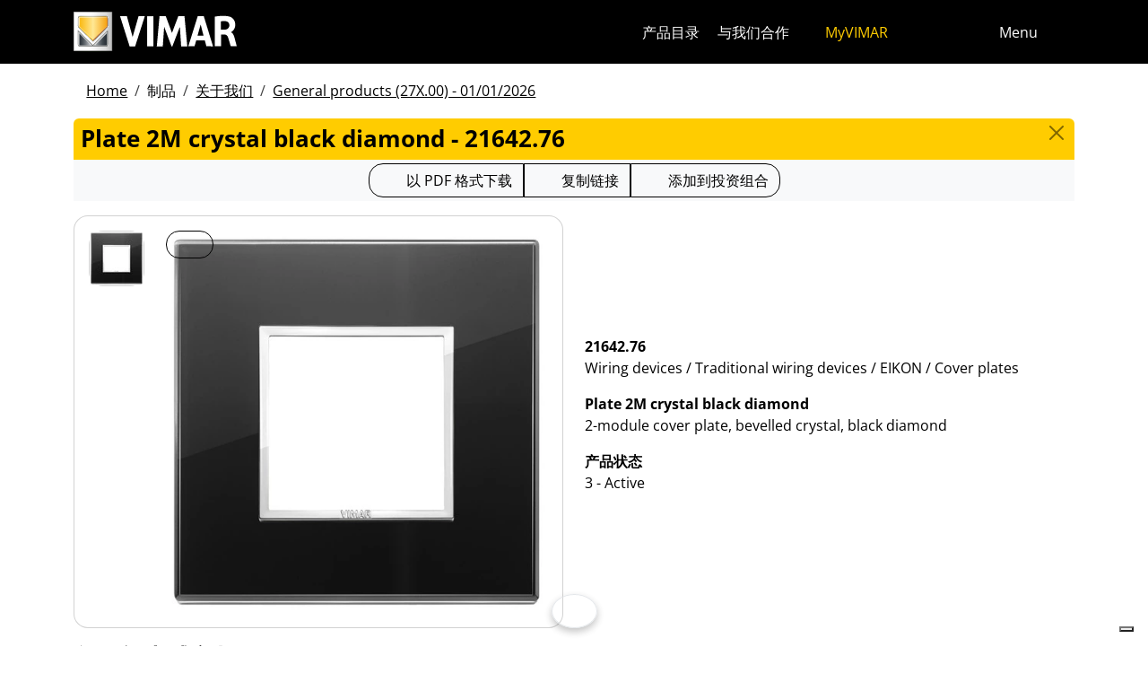

--- FILE ---
content_type: text/html; charset=utf-8
request_url: https://www.vimar.com/zh/cn/catalog/product/index/code/21642.76
body_size: 12925
content:
<!DOCTYPE html>
<html lang="zh" data-bs-theme="light">
<head>
    <meta charset="utf-8">
    <meta name="viewport" content="width=device-width, initial-scale=1">
    <meta name="p:domain_verify" content="274e1c98c1027eb2e2bea68799612f07"/>
    <meta name="author" content="Vimar S.P.A."/>
    <link rel="apple-touch-icon" sizes="180x180" href="/favicons/apple-touch-icon.png?v=alQex5EpWR">
    <link rel="icon" type="image/png" sizes="32x32" href="/favicons/favicon-32x32.png?v=alQex5EpWR">
    <link rel="icon" type="image/png" sizes="16x16" href="/favicons/favicon-16x16.png?v=alQex5EpWR">
    <link rel="manifest" href="/favicons/site.webmanifest?v=alQex5EpWR">
    <link rel="mask-icon" href="/favicons/safari-pinned-tab.svg?v=alQex5EpWR" color="#5bbad5">
    <link rel="shortcut icon" href="/favicons/favicon.ico?v=alQex5EpWR">
    <meta name="apple-mobile-web-app-title" content="vimar.com">
    <meta name="application-name" content="vimar.com">
    <meta name="msapplication-TileColor" content="#da532c">
    <meta name="msapplication-config" content="/favicons/browserconfig.xml?v=alQex5EpWR">
    <meta name="theme-color" content="#ffffff">
    <title>Plate 2M crystal black diamond - 21642.76</title>
    <meta property="og:title" content="Plate 2M crystal black diamond - 21642.76" />
<meta name="description" content="Wiring devices, 2-module cover plate, bevelled crystal, black diamond" />
<meta name="og:description" content="Wiring devices, 2-module cover plate, bevelled crystal, black diamond" />
<meta property="og:image" content="https://www.vimar.comhttps://www.vimar.com/irj/go/km/docs/z_catalogo/MAIN_IMAGE/21642_76-vimar-eikon-evo-placca-2m-nero-diamante.61545.jpg" />
    <link href="/assets/dist/5bcysi/fonts.css" media="screen" rel="stylesheet" type="text/css" rel="preload" />
<link href="/assets/dist/5bcysi/include.css" media="screen" rel="stylesheet" type="text/css" defer="defer" />
<link href="/assets/dist/5bcysi/boot.css" media="screen" rel="stylesheet" type="text/css" defer="defer" />
<link href="/zh/cn/catalog/product/index/code/21642.76" rel="canonical" />
    <style type="text/css" media="screen">
<!--
/**
 * Skip Content Block
 */
/* Make the band slide down only while a child is focused */
nav#skip-content-block:focus-within { transform: translateY(0) !important; }

/**
 * Other WCAG functionalities
 */    
-->
</style>
    <script defer="defer">
    //<!--
    document.addEventListener('DOMContentLoaded', function() {
    /**
     * Skip content block
    */
    (function () {
        // Focus management for normal in-page targets
        document.querySelectorAll('nav#skip-content-block a[href^="#"]').forEach(link => {
            link.addEventListener('click', function (e) {
                const href = this.getAttribute('href');
                const target = document.querySelector(href);
                if (!target) return;

                // If it's an offcanvas target, open it using Bootstrap APIs
                if (this.dataset.skipOffcanvas === 'true' && target.classList.contains('offcanvas')) {
                    try {
                        const oc = bootstrap.Offcanvas.getOrCreateInstance(target);
                        oc.show();

                        // When the offcanvas is shown, move focus inside it
                        target.addEventListener('shown.bs.offcanvas', function onShow() {
                            target.removeEventListener('shown.bs.offcanvas', onShow);
                            const focusable = target.querySelector('[tabindex],button,a,input,select,textarea,[role="button"]');
                            (focusable || target).focus();
                        }, { once: true });
                    } catch (err) {
                        // Fallback: just focus the panel
                        target.setAttribute('tabindex', '-1');
                        target.focus({ preventScroll: true });
                    }
                    return; // Stop here for offcanvas links
                }

                // Normal anchors: ensure target can receive focus and move focus
                setTimeout(() => {
                    if (!target.hasAttribute('tabindex')) {
                        target.setAttribute('tabindex', '-1');
                    }
                    target.focus({ preventScroll: true });
                }, 0);
            });
        });
    })();
});
    //-->
</script>
<script defer="defer" src="/assets/dist/5bcysi/include.js"></script>
<script defer="defer" src="/assets/dist/5bcysi/boot.js"></script>
<script defer="defer" src="/assets/dist/5bcysi/start.js"></script>
<script>
    //<!--
    document.addEventListener("DOMContentLoaded", function() {
    var elements = document.querySelectorAll('.menu-mobile, .menu-desktop, .menu-footer');
    [].forEach.call(elements, function(element) {
        element.addEventListener('click', function(e) {
            var trigger = e.target.closest('.menu-mobile, .menu-desktop, .menu-footer');
            console.log('datalayer click_menu ' + trigger.textContent);
            console.log(trigger.dataset.level);
            window.dataLayer = window.dataLayer || [];
            window.dataLayer.push({
                'event': 'click_menu',
                'clicked_voice': trigger.textContent,
                'menu_level': trigger.dataset.level
            });
        });
    });
});
    //-->
</script>
<script>
    //<!--
    document.addEventListener("DOMContentLoaded", function() {
    var elements = document.querySelectorAll('[data-action="close-detail"]');
    [].forEach.call(elements, function(element) {
        element.addEventListener('click', function(e) {
            console.log('datalayer close_product_detail');
            window.dataLayer = window.dataLayer || [];
            window.dataLayer.push({
                'event': 'close_product_detail'
            });
        });
    });
});
    //-->
</script>
<script>
    //<!--
    console.log('datalayer view_product_detail');
window.dataLayer = window.dataLayer || [];
window.dataLayer.push({
    'event': 'view_product_detail',
    'url':   'https://www.vimar.com/zh/cn/catalog/product/index/code/21642.76',
    'title': 'Plate 2M crystal black diamond'
});
    //-->
</script>
<script>
    //<!--
    document.addEventListener('DOMContentLoaded', function() {
    const catalog = container.resolve('catalog');
    
});
    //-->
</script>
<script>
    //<!--
    console.log('datalayer push_page_type product');
window.dataLayer = window.dataLayer || [];
window.dataLayer.push({
    'pageLang': 'zh',
    'pageType': 'product',
    'visitorId': 'undefined',
    'visitorNewsletterSubscription': 'no',
});
    //-->
</script>
<script>
    //<!--
    document.addEventListener('DOMContentLoaded', function() {var elementSS = document.querySelector('.social-share');
if (elementSS !== null) {
    const socialShare = container.resolve('socialShare');
    socialShare.render(elementSS, {
        title: 'Vimar - 21642.76 - Plate 2M crystal black diamond',
        share: 'https://www.vimar.com/zh/cn/catalog/product/index/code/21642.76',
        image: 'https://www.vimar.com/cache/images/catalog/w500h500q75/21642_76-vimar-eikon-evo-placca-2m-nero-diamante.61545.webp',
        networks: ["facebook","linkedin","send-email","whatsapp"]
    });
}});
    //-->
</script>
<script type="application/ld+json">
    //<!--
    {"@context":"http:\/\/schema.org\/","@type":"Product","name":"Plate 2M crystal black diamond","image":["https:\/\/www.vimar.com\/irj\/go\/km\/docs\/z_catalogo\/MAIN_IMAGE\/21642_76-vimar-eikon-evo-placca-2m-nero-diamante.61545.jpg"],"itemCondition":"http:\/\/schema.org\/NewCondition","description":"2-module cover plate, bevelled crystal, black diamond","disambiguatingDescription":"Wiring devices \/ Traditional wiring devices \/ EIKON \/ Cover plates","category":"Wiring devices \/ Traditional wiring devices \/ EIKON \/ Cover plates","mpn":"21642.76","productID":"21642.76","brand":{"@type":"Thing","name":"Vimar"},"offers":{"@type":"Offer","price":"0","priceCurrency":"EUR","eligibleRegion":"IT","availability":"http:\/\/schema.org\/InStock"}}
    //-->
</script>
    <!-- Google Tag Manager -->
<script>(function(w,d,s,l,i){w[l]=w[l]||[];w[l].push({'gtm.start':
new Date().getTime(),event:'gtm.js'});var f=d.getElementsByTagName(s)[0],
j=d.createElement(s),dl=l!='dataLayer'?'&l='+l:'';j.async=true;j.src=
'https://www.googletagmanager.com/gtm.js?id='+i+dl;f.parentNode.insertBefore(j,f);
})(window,document,'script','dataLayer','GTM-5CJ56P');</script>
<!-- End Google Tag Manager -->
</head>
<body class="d-flex flex-column min-vh-100">
    <!-- Google Tag Manager (noscript) -->
<noscript><iframe src="https://www.googletagmanager.com/ns.html?id=GTM-5CJ56P"
height="0" width="0" style="display:none;visibility:hidden"></iframe></noscript>
<!-- End Google Tag Manager (noscript) -->
    <!-- Skip Links / Link Salta Blocchi --> 
<nav id="skip-content-block" class="position-fixed top-0 start-0 w-100 d-flex justify-content-center gap-2 p-2 bg-primary shadow-sm"
    style="transform:translateY(-100%); transition:transform .2s ease-in-out; z-index: 1080;"
    aria-label="Salta blocchi">
    <a class="visually-hidden-focusable btn btn-outline-dark btn-sm" href="#main">跳至内容</a>
    <a class="visually-hidden-focusable btn btn-outline-dark btn-sm" href="#siteNav">跳转到页面菜单</a>
    <a class="visually-hidden-focusable btn btn-outline-dark btn-sm" href="#offcanvasMainMenu" data-skip-offcanvas="true">Apri 菜单</a>
    <a class="visually-hidden-focusable btn btn-outline-dark btn-sm" href="#offcanvasSearch" data-skip-offcanvas="true">打开搜索</a>
    <a class="visually-hidden-focusable btn btn-outline-dark btn-sm" href="#footer">跳至页脚</a>
</nav>
<div class="sticky-top bg-dark" data-bs-theme="dark">
    <nav class="navbar navbar-dark" id="siteNav" role="none" aria-label="Head of the site">
        <div class="container">
            <div class="row flex-grow-1 align-items-center">
                <div class="col">
                    <a class="navbar-brand d-flex focus-ring" href="/zh/cn" aria-label="Homepage Vimar">
                        <picture>
                            <source srcset="/assets/img/logo/vimar-logo-neg.svg" media="(max-width: 991px)">
                            <img src="/assets/img/logo/vimar-neg.svg" alt="Vimar payoff negativo" height="45">
                        </picture>
                    </a>
                </div>
                <div class="col-auto navbar-text">
                     <a aria-label="产品目录" class="px-1 mx-1 d-none d-lg-inline-block underline-animate focus-ring" href="/zh/cn/catalog/product" >产品目录</a> <a aria-label="与我们合作" class="px-1 mx-1 d-none d-lg-inline-block underline-animate focus-ring" href="/zh/cn/%E4%B8%8E%E6%88%91%E4%BB%AC%E5%90%88%E4%BD%9C-12686122.html" >与我们合作</a> <a aria-label="MyVIMAR" class="me-3 text-primary underline-animate focus-ring" href="/zh/cn/user/login" ><i class="fa-solid fa-user-circle me-1" ></i> MyVIMAR</a>
                </div>
                <div class="col-auto">
                    <div class="row g-0">
                        <div class="col-auto">
                            <button class="navbar-toggler focus-ring border-0 bg-transparent underline-animate px-0 mx-2" 
                                type="button" 
                                data-bs-toggle="offcanvas" 
                                data-bs-target="#offcanvasSearch" 
                                aria-controls="offcanvasSearch" 
                                aria-label="快速搜索和链接过滤器">
                                    <i class="fa-solid fa-search"  aria-label="对讲，视频监视器，自动化和电子通信"></i>
                            </button>
                        </div>
                        <div class="col-auto">
                            <button class="navbar-toggler focus-ring border-0 bg-transparent underline-animate px-0 mx-2" 
                                type="button" 
                                data-bs-toggle="offcanvas" 
                                data-bs-target="#offcanvasMarketSelector" 
                                aria-controls="offcanvasMarketSelector" 
                                aria-label="选择市场和国家">
                                    <i class="fa-solid fa-globe"  aria-label="国家"></i>
                            </button>
                        </div>
                        <div class="col-auto">
                            <button class="navbar-toggler focus-ring border-0 bg-transparent underline-animate" 
                                type="button" 
                                data-bs-toggle="offcanvas" 
                                data-bs-target="#offcanvasMainMenu" 
                                aria-controls="offcanvasMainMenu" 
                                aria-label="主菜单">
                                    <span class="d-none d-xl-inline-flex">Menu</span> <i class="fa-solid fa-bars fa-lg" ></i>
                            </button>
                        </div>
                    </div>
                </div>

            </div>
        </div>
    </nav>
    <div class="offcanvas offcanvas-top pt-3 text-bg-dark" style="margin-top:4em;" tabindex="-1" id="offcanvasSearch" aria-labelledby="offcanvasSearchLabel">
        <div class="container-xl g-0 border-top border-primary">
            <div class="offcanvas-header">
                <span class="offcanvas-title text-primary" id="offcanvasSearchLabel">在网站上搜索</span>
                <button type="button" class="btn-close btn-close-white" data-bs-dismiss="offcanvas" aria-label="Close"></button>
            </div>
            <div class="offcanvas-body">
                <form novalidate method="get" enctype="application/x-www-form-urlencoded" action="/zh/cn/search"  >
    <div class="row align-items-center" >
    <div class="col-auto" >
    <div class="input-group" >
<input type="hidden" value="T9Y0WA_CsB-okAx92WKXvX-2vWOqZoxUcdbSaidoDJs" id="hash_h" name="hash_search"/>
<label class="visually-hidden required" for="header-term">Termine da ricercare</label><input type="search" value="" id="header-term" autocomplete="off" placeholder="...搜索词..." class="form-control rounded-start-4 " name="term"/>
<label class="visually-hidden " for="search">开始搜索</label><button class="btn btn-outline-secondary rounded-end-4 " type="submit" value="" id="search" name="search"><i class="fa-solid fa-search" ></i> </button></div>
</div>
</div>
</form>
                <div class="list-group list-group-flush d-inline-flex mt-4" ><a aria-label="住宅产品" class="list-group-item list-group-item-action bg-transparent text-primary focus-ring" href="/zh/cn/%E4%BD%8F%E5%AE%85%E4%BA%A7%E5%93%81-13185122.html" >住宅产品</a><a aria-label="Elvox门禁可视对讲机" class="list-group-item list-group-item-action bg-transparent text-primary focus-ring" href="/zh/cn/elvox%E9%97%A8%E7%A6%81%E5%8F%AF%E8%A7%86%E5%AF%B9%E8%AE%B2%E6%9C%BA-13643122.html" >Elvox门禁可视对讲机</a><a aria-label="智能家居" class="list-group-item list-group-item-action bg-transparent text-primary focus-ring" href="/zh/cn/%E6%99%BA%E8%83%BD%E5%AE%B6%E5%B1%85-13288122.html" >智能家居</a><a aria-label="我们可以如何帮助您？" class="list-group-item list-group-item-action bg-transparent text-primary focus-ring" href="/zh/cn/%E6%88%91%E4%BB%AC%E5%8F%AF%E4%BB%A5%E5%A6%82%E4%BD%95%E5%B8%AE%E5%8A%A9%E6%82%A8-12211122.html" >我们可以如何帮助您？</a><a aria-label="商业网络" class="list-group-item list-group-item-action bg-transparent text-primary focus-ring" href="/zh/cn/worldwide/network?country=it" >商业网络</a><a aria-label="DIY频道" class="list-group-item list-group-item-action bg-transparent text-primary focus-ring" href="https://faidate.vimar.com" >DIY频道</a><a aria-label="颜色配置器" class="list-group-item list-group-item-action bg-transparent text-primary focus-ring" href="https://colors.vimar.com" >颜色配置器</a></div>
            </div>
        </div>
    </div>
    <div class="offcanvas offcanvas-top pt-3 text-bg-dark" style="margin-top:4em;" tabindex="-1" id="offcanvasMarketSelector" aria-labelledby="offcanvasMarketSelectorLabel" tabindex="-1">
        <div class="container-xl g-0 border-top border-primary">
            <div class="offcanvas-header">
                <span class="offcanvas-title text-primary" id="offcanvasMarketSelectorLabel">选择市场</span>
                <button type="button" class="btn-close btn-close-white" data-bs-dismiss="offcanvas" aria-label="Close"></button>
            </div>
            <div class="offcanvas-body">
                <div class="list-group list-group-flush d-inline-flex" ><a aria-label="切换到 %市场%的 %语言%网站。" class="list-group-item list-group-item-action bg-transparent focus-ring" href="/it/it" data-area="it-it"><span class="text-primary" >意大利</span> - 意大利</a><a aria-label="切换到 %市场%的 %语言%网站。" class="list-group-item list-group-item-action bg-transparent focus-ring" href="/en/int" data-area="en-int"><span class="text-primary" >英语</span> - 国际</a><a aria-label="切换到 %市场%的 %语言%网站。" class="list-group-item list-group-item-action bg-transparent focus-ring" href="/es/int" data-area="es-int"><span class="text-primary" >西班牙语</span> - 国际</a><a aria-label="切换到 %市场%的 %语言%网站。" class="list-group-item list-group-item-action bg-transparent focus-ring" href="/de/int" data-area="de-int"><span class="text-primary" >德国</span> - 国际</a><a aria-label="切换到 %市场%的 %语言%网站。" class="list-group-item list-group-item-action bg-transparent focus-ring" href="/fr/int" data-area="fr-int"><span class="text-primary" >法国</span> - 国际</a><a aria-label="切换到 %市场%的 %语言%网站。" class="list-group-item list-group-item-action bg-transparent focus-ring" href="/el/gr" data-area="el-gr"><span class="text-primary" >希腊语</span> - 希腊</a><a aria-label="切换到 %市场%的 %语言%网站。" class="list-group-item list-group-item-action bg-transparent focus-ring" href="/zh/cn" data-area="zh-cn"><span class="text-primary" >中国</span> - 中国</a></div>
            </div>
        </div>
    </div>
    <div class="offcanvas offcanvas-top pt-3 text-bg-dark" style="margin-top:4em;" tabindex="-1" id="offcanvasMainMenu" aria-labelledby="offcanvasMainMenuLabel">
        <div class="container-xl g-0 border-top border-primary">
            <div class="offcanvas-header">
                <span class="offcanvas-title text-primary" id="offcanvasMainMenuLabel">选择菜单项</span>
                <button type="button" class="btn-close btn-close-white" data-bs-dismiss="offcanvas" aria-label="Close"></button>
            </div>
            <div class="offcanvas-body">
                <div class="d-flex align-items-start" data-bs-theme="dark">
    <div class="nav flex-column nav-pills pe-3 border-end align-items-start" id="vPillsTabMenu" role="tablist" aria-orientation="vertical">
        <button class="nav-link fs-4 text-start" id="tabLinkMenu1624" data-bs-toggle="pill" data-bs-target="#tabPaneMenu1624" role="tab" aria-controls="tabPane1624" aria-selected="false">
    制品
</button><button class="nav-link fs-4 text-start" id="tabLinkMenu2010" data-bs-toggle="pill" data-bs-target="#tabPaneMenu2010" role="tab" aria-controls="tabPane2010" aria-selected="false">
    解决方案
</button><button class="nav-link fs-4 text-start" id="tabLinkMenu1625" data-bs-toggle="pill" data-bs-target="#tabPaneMenu1625" role="tab" aria-controls="tabPane1625" aria-selected="false">
    下载
</button><button class="nav-link fs-4 text-start" id="tabLinkMenu1631" data-bs-toggle="pill" data-bs-target="#tabPaneMenu1631" role="tab" aria-controls="tabPane1631" aria-selected="false">
    支持
</button><button class="nav-link fs-4 text-start" id="tabLinkMenu1927" data-bs-toggle="pill" data-bs-target="#tabPaneMenu1927" role="tab" aria-controls="tabPane1927" aria-selected="false">
    Training
</button><button class="nav-link fs-4 text-start" id="tabLinkMenu1634" data-bs-toggle="pill" data-bs-target="#tabPaneMenu1634" role="tab" aria-controls="tabPane1634" aria-selected="false">
    新闻和事件
</button><button class="nav-link fs-4 text-start" id="tabLinkMenu2030" data-bs-toggle="pill" data-bs-target="#tabPaneMenu2030" role="tab" aria-controls="tabPane2030" aria-selected="false">
    公司
</button><button class="nav-link fs-4 text-start" id="tabLinkMenu1901" data-bs-toggle="pill" data-bs-target="#tabPaneMenu1901" role="tab" aria-controls="tabPane1901" aria-selected="false">
    联系方式
</button>
    </div>
    <div class="tab-content" id="tabContentMenu">
        <div class="tab-pane fade " id="tabPaneMenu1624" role="tabpanel" aria-labelledby="tabLinkMenu1624">
    <ul class="nav flex-column">
        <li class="nav-item">
    <a class="nav-link text-primary" href="/zh/cn/catalog/product" target="" rel="">关于我们</a>
</li><li class="nav-item">
    <a class="nav-link text-primary" href="/zh/cn/%E4%BD%8F%E5%AE%85%E4%BA%A7%E5%93%81-13185122.html" target="" rel="">住宅产品</a>
</li><li class="nav-item">
    <a class="nav-link text-primary" href="/zh/cn/%E6%99%BA%E8%83%BD%E5%AE%B6%E5%B1%85-13288122.html" target="" rel="">智能家居</a>
</li><li class="nav-item">
    <a class="nav-link text-primary" href="/zh/cn/elvox%E9%97%A8%E7%A6%81%E5%8F%AF%E8%A7%86%E5%AF%B9%E8%AE%B2%E6%9C%BA-13643122.html" target="" rel="">门禁可视对讲机</a>
</li><li class="nav-item">
    <a class="nav-link text-primary" href="/zh/cn/%E5%AE%89%E5%85%A8-13700122.html" target="" rel="">安全</a>
</li><li class="nav-item">
    <a class="nav-link text-primary" href="/zh/cn/%E7%81%B5%E6%B4%BB%E5%AE%89%E8%A3%85-13706122.html" target="" rel="">灵活安装</a>
</li><li class="nav-item">
    <a class="nav-link text-primary" href="/zh/cn/%E8%AE%BE%E5%A4%87%E5%9F%BA%E7%A1%80%E8%AE%BE%E6%96%BD-13712122.html" target="" rel="">设备基础设施</a>
</li><li class="nav-item">
    <a class="nav-link text-primary" href="/zh/cn/home-configurator-13144122.html" target="" rel="">Home configurator</a>
</li><li class="nav-item">
    <a class="nav-link text-primary" href="/zh/cn/service/register?v=guarantee-of-origin" target="" rel="">产品原产地保证</a>
</li>
    </ul>
</div><div class="tab-pane fade " id="tabPaneMenu2010" role="tabpanel" aria-labelledby="tabLinkMenu2010">
    <ul class="nav flex-column">
        <li class="nav-item">
    <a class="nav-link text-primary" href="/zh/cn/%E8%AE%A9%E6%82%A8%E7%9A%84%E5%AE%B6%E5%8F%98%E5%BE%97%E6%99%BA%E8%83%BD-17979122.html" target="" rel="">让您的家变得智能</a>
</li><li class="nav-item">
    <a class="nav-link text-primary" href="/zh/cn/%E9%85%92%E5%BA%97%E8%87%AA%E5%8A%A8%E5%8C%96-17777122.html" target="" rel="">酒店自动化</a>
</li><li class="nav-item">
    <a class="nav-link text-primary" href="/zh/cn/%E9%85%92%E5%BA%97%E8%87%AA%E5%8A%A8%E5%8C%96-17777122.html" target="" rel="">酒店自动化</a>
</li>
    </ul>
</div><div class="tab-pane fade " id="tabPaneMenu1625" role="tabpanel" aria-labelledby="tabLinkMenu1625">
    <ul class="nav flex-column">
        <li class="nav-item">
    <a class="nav-link text-primary" href="/zh/cn/catalog/document" target="" rel="">產品目錄和宣傳冊</a>
</li><li class="nav-item">
    <a class="nav-link text-primary" href="/zh/cn/%E5%9B%BE%E5%86%8C-14141122.html" target="" rel="">图册</a>
</li><li class="nav-item">
    <a class="nav-link text-primary" href="/zh/cn/videos-and-tutorials-18533122.html" target="" rel="">视频</a>
</li><li class="nav-item">
    <a class="nav-link text-primary" href="/zh/cn/%E8%BD%AF%E4%BB%B6%E4%B8%8E%E5%BA%94%E7%94%A8%E7%A8%8B%E5%BA%8F-18110122.html" target="" rel="">App &amp; Software</a>
</li><li class="nav-item">
    <a class="nav-link text-primary" href="/zh/cn/%E7%A7%BB%E5%8A%A8app-13822122.html" target="" rel="">移动APP</a>
</li><li class="nav-item">
    <a class="nav-link text-primary" href="/zh/cn/%E8%AF%AD%E9%9F%B3%E6%8E%A7%E5%88%B6-15424122.html" target="" rel="">语音控制</a>
</li>
    </ul>
</div><div class="tab-pane fade " id="tabPaneMenu1631" role="tabpanel" aria-labelledby="tabLinkMenu1631">
    <ul class="nav flex-column">
        <li class="nav-item">
    <a class="nav-link text-primary" href="/zh/cn/view-vimar-portal-16622122.html" target="" rel="">View Cloud Services</a>
</li><li class="nav-item">
    <a class="nav-link text-primary" href="/zh/cn/support-and-view-cloud-18336122.html" target="" rel="">技術支持</a>
</li><li class="nav-item">
    <a class="nav-link text-primary" href="/zh/cn/%E9%9B%86%E6%88%90-18746122.html" target="" rel="">集成</a>
</li><li class="nav-item">
    <a class="nav-link text-primary" href="/zh/cn/service/register" target="" rel="">產品註冊</a>
</li><li class="nav-item">
    <a class="nav-link text-primary" href="/zh/cn/article/video?id=105" target="" rel="">教程</a>
</li><li class="nav-item">
    <a class="nav-link text-primary" href="/zh/cn/article/faq" target="" rel="">常问问题</a>
</li><li class="nav-item">
    <a class="nav-link text-primary" href="/zh/cn/catalog/obsolete" target="" rel="">目录外的产品</a>
</li>
    </ul>
</div><div class="tab-pane fade " id="tabPaneMenu1927" role="tabpanel" aria-labelledby="tabLinkMenu1927">
    <ul class="nav flex-column">
        <li class="nav-item">
    <a class="nav-link text-primary" href="/zh/cn/contact/form/request?type=view-approved" target="" rel="">成为 View approved</a>
</li><li class="nav-item">
    <a class="nav-link text-primary" href="/zh/cn/event?type=webinar" target="" rel="">课程 online</a>
</li><li class="nav-item">
    <a class="nav-link text-primary" href="/zh/cn/%E8%AF%BE%E7%A8%8B-ready-to-play-15937122.html" target="" rel="">课程 Ready To Play</a>
</li>
    </ul>
</div><div class="tab-pane fade " id="tabPaneMenu1634" role="tabpanel" aria-labelledby="tabLinkMenu1634">
    <ul class="nav flex-column">
        <li class="nav-item">
    <a class="nav-link text-primary" href="/zh/cn/article/news" target="" rel="">信息</a>
</li><li class="nav-item">
    <a class="nav-link text-primary" href="/zh/cn/article/references" target="" rel="">项目</a>
</li><li class="nav-item">
    <a class="nav-link text-primary" href="/zh/cn/%E7%94%B5%E5%AD%90%E6%8A%A5-13943122.html" target="" rel="">电子报</a>
</li><li class="nav-item">
    <a class="nav-link text-primary" href="/zh/cn/article/fair" target="" rel="">展覽會</a>
</li>
    </ul>
</div><div class="tab-pane fade " id="tabPaneMenu2030" role="tabpanel" aria-labelledby="tabLinkMenu2030">
    <ul class="nav flex-column">
        <li class="nav-item">
    <a class="nav-link text-primary" href="/zh/cn/%E5%85%AC%E5%8F%B8-13131122.html" target="" rel="">Energia positiva</a>
</li><li class="nav-item">
    <a class="nav-link text-primary" href="/zh/cn/%E5%85%B3%E4%BA%8E%E6%88%91%E4%BB%AC-11607122.html" target="" rel="">关于我们</a>
</li><li class="nav-item">
    <a class="nav-link text-primary" href="/zh/cn/%E8%BF%88%E5%90%91%E6%9B%B4%E5%8F%AF%E6%8C%81%E7%BB%AD-%E6%9B%B4%E8%B4%9F%E8%B4%A3%E4%BB%BB%E7%9A%84%E6%9C%AA%E6%9D%A5-16553122.html" target="" rel="">可持续发展</a>
</li><li class="nav-item">
    <a class="nav-link text-primary" href="/zh/cn/%E6%B2%BB%E7%90%86-16108122.html" target="" rel="">治理</a>
</li><li class="nav-item">
    <a class="nav-link text-primary" href="/zh/cn/%E4%B8%8E%E6%88%91%E4%BB%AC%E5%90%88%E4%BD%9C-12686122.html" target="" rel="">与我们合作</a>
</li><li class="nav-item">
    <a class="nav-link text-primary" href="/zh/cn/location-11621122.html" target="" rel="">Location</a>
</li>
    </ul>
</div><div class="tab-pane fade " id="tabPaneMenu1901" role="tabpanel" aria-labelledby="tabLinkMenu1901">
    <ul class="nav flex-column">
        <li class="nav-item">
    <a class="nav-link text-primary" href="/zh/cn/%E6%88%91%E4%BB%AC%E5%8F%AF%E4%BB%A5%E5%A6%82%E4%BD%95%E5%B8%AE%E5%8A%A9%E6%82%A8-12211122.html" target="" rel="">联系方式</a>
</li><li class="nav-item">
    <a class="nav-link text-primary" href="/zh/cn/worldwide/network?type=commercial" target="" rel="">阿尔巴尼亚 - 销售网络</a>
</li>
    </ul>
</div>
    </div>
</div>
            </div>
        </div>
    </div>
</div>
<div id="scroll-sentinel" data-scroll-sentinel=""></div>
    <main id="main" class="flex-grow-1" aria-label="页面的内容">
    <div class="container">
        <script>    if (!window.__vimarFlashListenerInstalled) {
      window.__vimarFlashListenerInstalled = true;

      function ensureEmitter() {
        var el = document.querySelector('#flash-emitter');
        if (!el) {
          el = document.createElement('div');
          el.id = 'flash-emitter';
          document.body.prepend(el);
        }
        // Fixed full-width, hidden by default (no padding/gap while empty)
        el.classList.add('position-fixed','top-0','start-0','end-0','d-none');
        // Make sure it's above offcanvas/backdrop but not eating clicks
        el.style.zIndex = '1090';        // > Bootstrap offcanvas/backdrop
        el.style.pointerEvents = 'none'; // container doesn't block underlying UI

        return el;
      }

      function showContainer(c) {
        c.classList.remove('d-none');
        c.classList.add('d-flex','flex-column','p-2','gap-2');
      }

      function hideContainerIfEmpty(c) {
        if (!c.querySelector('.alert.show, .alert')) {
          // Remove spacing utilities so height=0, then hide
          c.classList.remove('d-flex','flex-column','p-2','gap-2');
          c.classList.add('d-none');
        }
      }

      var emitter = ensureEmitter();

      document.addEventListener('flashEvent', function(e) {
        var data = e.detail || {};
        var target = e.target;

        var type = (data.type || 'info').toLowerCase();
        var cls = 'alert-info';
        if (type === 'success') cls = 'alert-success';
        else if (type === 'danger' || type === 'error') cls = 'alert-danger';
        else if (type === 'warning') cls = 'alert-warning';
        else if (type === 'primary') cls = 'alert-primary';
        else if (type === 'secondary') cls = 'alert-secondary';
        else if (type === 'dark') cls = 'alert-dark';
        else if (type === 'light') cls = 'alert-light';

        // Build full-width alert bar
        var alert = document.createElement('div');
        alert.className = 'alert ' + cls + ' alert-dismissible mb-0 rounded-3 shadow-sm border-0 fade';
        alert.setAttribute('role', 'alert');
        // allow interactions on the actual alert
        alert.style.pointerEvents = 'auto';

        var container = document.createElement('div');
        container.className = 'container d-flex align-items-center justify-content-between';

        var msg = document.createElement('div');
        msg.className = 'me-2';
        msg.textContent = data.message || '';

        var closeBtn = document.createElement('button');
        closeBtn.type = 'button';
        closeBtn.className = 'btn-close';
        closeBtn.setAttribute('data-bs-dismiss', 'alert');
        closeBtn.setAttribute('aria-label', 'Close');

        container.appendChild(msg);
        container.appendChild(closeBtn);
        alert.appendChild(container);

        showContainer(target);
        target.prepend(alert);

        // Show (Bootstrap fade)
        requestAnimationFrame(function(){ alert.classList.add('show'); });

        // Auto-dismiss with pause on hover
        var remaining = 5000;
        var start = Date.now();
        var timer = remaining > 0 ? setTimeout(closeNow, remaining) : null;

        function closeNow(){
          try {
            if (window.bootstrap && bootstrap.Alert) {
              bootstrap.Alert.getOrCreateInstance(alert).close();
            } else {
              alert.classList.remove('show');
              setTimeout(function(){ alert.remove(); hideContainerIfEmpty(target); }, 150);
            }
          } catch (_) { alert.remove(); hideContainerIfEmpty(target); }
        }

        alert.addEventListener('mouseenter', function(){
          if (timer) { clearTimeout(timer); timer = null; remaining -= (Date.now() - start); }
        });
        alert.addEventListener('mouseleave', function(){
          if (remaining > 0) { start = Date.now(); timer = setTimeout(closeNow, remaining); }
        });

        // When closed (via button or programmatically), hide container if it's empty
        alert.addEventListener('closed.bs.alert', function(){ hideContainerIfEmpty(target); });
        // Fallback if Bootstrap JS isn't present
        alert.addEventListener('transitionend', function(ev){
          if (!alert.classList.contains('show') && (ev.propertyName === 'opacity')) {
            if (!document.querySelector('#flash-emitter .alert')) hideContainerIfEmpty(target);
          }
        });
      });
    }</script><div id="flash-emitter" class="position-fixed top-0 start-0 end-0 z-3 d-none"></div><script>    (function(){
      var run = function(){  };
      if (document.readyState === 'loading') {
        document.addEventListener('DOMContentLoaded', run, { once: true });
      } else { run(); }
    })();</script> <div class="container mt-3">
    <nav data-scroller="horizontal">
    <ol class="breadcrumb">
        <li class="breadcrumb-item"><a aria-label="" class=" focus-ring" href="/zh/cn/home-automation-electrical-equipment-smart-home-vimar-energia-po-11604122.html" >Home</a></li><li class="breadcrumb-item">制品</li><li class="breadcrumb-item"><a aria-label="" class=" focus-ring" href="/zh/cn/catalog/product" >关于我们</a></li><li class="breadcrumb-item"><a aria-label="" class=" focus-ring" href="/zh/cn/catalog/product" >General products (27X.00) - 01/01/2026</a></li>
    </ol>
</nav>
</div>
    </div>
    <div class="container-xl" id="catalog" data-catalog-namespace="catalog" data-catalog-baseurl="/zh/cn/catalog/product">

    <div id="catalog-list-detail"><div data-catalog-namespace="catalog/detail" id="catalog-detail"><div class="d-flex bg-primary rounded-top px-2 py-1 pb-1">
    <h1 class="fs-4 modal-title flex-grow-1 text-truncate">Plate 2M crystal black diamond - 21642.76</h1>
    <a href="/zh/cn/catalog/product" type="button" class="btn-close" aria-label="Close"></a>
</div>

<div class="text-center bg-light py-1 mb-3">    <div class="btn-group" data-catalog-namespace="catalog/product" data-catalog-code="21642.76" data-catalog-url="/zh/cn/catalog/product/index/code/21642.76">
        <a  class="btn btn-outline-dark" 
            rel="nofollow" 
            target="_blank" 
            aria-label="下载 PDF 格式的产品介绍"
            href="https://www.vimar.com/zh/cn/catalog/product/download-pdf/code/21642.76?type=.pdf"><i class="fa-regular fa-file-pdf fa-lg"></i> 
                <span class="d-none d-md-inline-block">以 PDF 格式下载</span>
                <span class="d-inline-block d-md-none">PDF</span>
            </a><button class="btn btn-outline-dark" data-clipboard-text="https://www.vimar.com/zh/cn/catalog/product/index/code/21642.76"
                data-tippy-placement="bottom"
                data-tippy-trigger="manual"
                data-tippy-content="已复制"
                aria-label="复制链接网址"
                ><i class="fa-solid fa-link fa-lg"></i> 
                    <span class="d-none d-md-inline-block">复制链接</span>
                    <span class="d-inline-block d-md-none">链接到</span>
                </button>
        <span aria-label="将产品添加到您的产品组合中" class="btn btn-outline-dark" data-tippy="page" data-tippy-event="click" data-tippy-source="page" data-tippy-content="添加到投资组合中" role="button" data-action="cart-item-add"><i class="fa-solid fa-bookmark fa-lg" ></i> 添加到投资组合</span>    </div>
</div>
<div class="row justify-content-center align-items-center">
    <div class="col-12 col-lg align-self-start">
        <div class="card " >
    
    <div class="card-body">
    <div class="row " >
    <div class="col-auto flex-column flex-wrap" >
    <a aria-label="21642.76 Plate 2M crystal black diamond" class="d-flex mb-1 focus-ring" href="https://www.vimar.com/irj/go/km/docs/z_catalogo/MAIN_IMAGE/21642_76-vimar-eikon-evo-placca-2m-nero-diamante.61545.jpg" data-luminous="gallery"><div class="card " >
    
    <img class="img-fluid " alt="Immagine 21642.76" src="/cache/images/catalog/21642_76-vimar-eikon-evo-placca-2m-nero-diamante.61545-9929d1924fbd.webp" width="60" height="60" />
</div></a>
</div><div class="col" >
    <a aria-label="产品图片下载" class="btn btn-outline-dark btn-sm position-absolute focus-ring" href="https://www.vimar.com/irj/go/km/docs/z_catalogo/MAIN_IMAGE/21642_76-vimar-eikon-evo-placca-2m-nero-diamante.61545.jpg" target="_blank"><i class="fa-solid fa-download fa-2x" ></i></a><a aria-label="产品图片下载" class=" focus-ring" href="https://www.vimar.com/irj/go/km/docs/z_catalogo/MAIN_IMAGE/21642_76-vimar-eikon-evo-placca-2m-nero-diamante.61545.jpg" data-luminous="gallery"><img class="img-fluid " alt="产品图片下载" src="/cache/images/catalog/21642_76-vimar-eikon-evo-placca-2m-nero-diamante.61545-e3925d31c6c2.webp"  /></a>
</div>
</div>
</div>
</div>
    </div>
    <div class="col-12 col-lg py-2">
        <p><strong>21642.76</strong><br>Wiring devices / Traditional wiring devices / EIKON / Cover plates</p>
        <p><strong>Plate 2M crystal black diamond</strong><br>2-module cover plate, bevelled crystal, black diamond</p>
        
        <p><strong>产品状态</strong><br>3 - Active</p>
    </div>
</div>    <h4 class="mt-3">您可能也感兴趣</h4>
    <div class="row">            <div class="col-6 col-sm-4 col-sm-3 col-lg-2">
                <a href="/zh/cn/catalog/product/index/code/21602" title="21602 - Frame 2M +claws 71mm" target="_blank">
                    <div class="card border-0 d-block text-center"><img class="img-fluid align-self-center" src="/cache/images/catalog/w60h60q75/21602-vimar-eikon-supporto-2m-con-griffe-int71.61509.webp" width="60" height="60" alt="21602" /><div class="card-body p-0">
                            <span class="text-muted small m-0">21602 - Frame 2M +claws 71mm</span>
                        </div>
                    </div>
                </a>
            </div>            <div class="col-6 col-sm-4 col-sm-3 col-lg-2">
                <a href="/zh/cn/catalog/product/index/code/21603" title="21603 - Frame 2M without screws 71mm" target="_blank">
                    <div class="card border-0 d-block text-center"><img class="img-fluid align-self-center" src="/cache/images/catalog/w60h60q75/21603-vimar-eikon-supporto-2m-senza-viti-int71.61511.webp" width="60" height="60" alt="21603" /><div class="card-body p-0">
                            <span class="text-muted small m-0">21603 - Frame 2M without screws 71mm</span>
                        </div>
                    </div>
                </a>
            </div>    </div><ul class="nav nav-pills flex-column flex-lg-row mt-4" id="pills-tab" role="tablist">        <li class="nav-item me-1">
            <a class="flex-lg-fill text-lg-center nav-link active" id="pills-download-tab" data-bs-toggle="pill" href="#pills-download" role="tab" aria-controls="pills-download" aria-selected="true">文件与下载</a>
        </li>        <li class="nav-item me-1">
            <a class="flex-lg-fill text-lg-center nav-link " id="pills-etim-tab" data-bs-toggle="pill" href="#pills-etim" role="tab" aria-controls="pills-etim" aria-selected="true">ETIM技术数据</a>
        </li>        <li class="nav-item me-1">
            <a class="flex-lg-fill text-lg-center nav-link " id="pills-mark-tab" data-bs-toggle="pill" href="#pills-mark" role="tab" aria-controls="pills-mark" aria-selected="true">证书</a>
        </li>        <li class="nav-item me-1">
            <a class="flex-lg-fill text-lg-center nav-link " id="pills-stock-tab" data-bs-toggle="pill" href="#pills-stock" role="tab" aria-controls="pills-stock" aria-selected="true">供应数据</a>
        </li></ul>
<div class="tab-content mt-2" id="pills-tabContent">        <div class="tab-pane fade border border-primary p-3 rounded show active" id="pills-download" role="tabpanel" aria-labelledby="pills-download-tab"><div class="row"></div>        <h4>图纸</h4>
    <div class="card-group"><div class="card justify-content-center p-4 pb-5 text-center border-0">
                <a data-luminous="gallery" href="https://www.vimar.com/irj/go/km/docs/z_catalogo/2DIMAGESIZE/DI_21642.73605.71.png"><img class="img-fluid" src="/cache/images/catalog/w200h200q75/di_21642.73605.71.webp" width="200" height="200" alt="vista ingombri art. 21642.76" /></a>
                <div class="card-img-overlay p-0">
                    <div class="card-text text-nowrap">
                        <a target="_blank" class="btn btn-link px-0" href="https://www.vimar.com/irj/go/km/docs/z_catalogo/2DIMAGESIZE/DI_21642.73605.71.png"><i class="fa-solid fa-download fa-lg"></i> PNG</a>
                        <a target="_blank" class="btn btn-link px-0" href="https://www.vimar.com/irj/go/km/docs/z_catalogo/2DIMAGESIZE/DI_21642.25305.71.DXF"><i class="fa-solid fa-download fa-lg"></i> DXF</a>
                    </div>
                </div>
            </div><div class="card justify-content-center p-4 pb-5 text-center border-0">
                <a data-luminous="gallery" href="https://www.vimar.com/irj/go/km/docs/z_catalogo/2DIMAGEREAR/VP_21642.70369.71.png"><img class="img-fluid" src="/cache/images/catalog/w200h200q75/vp_21642.70369.71.webp" width="200" height="200" alt="vista posteriore art. 21642.76" /></a>
                <div class="card-img-overlay p-0">
                    <div class="card-text text-nowrap">
                        <a target="_blank" class="btn btn-link px-0" href="https://www.vimar.com/irj/go/km/docs/z_catalogo/2DIMAGEREAR/VP_21642.70369.71.png"><i class="fa-solid fa-download fa-lg"></i> PNG</a>
                        <a target="_blank" class="btn btn-link px-0" href="https://www.vimar.com/irj/go/km/docs/z_catalogo/2DIMAGEREAR/VP_21642.25270.71.DXF"><i class="fa-solid fa-download fa-lg"></i> DXF</a>
                    </div>
                </div>
            </div><div class="card justify-content-center p-4 pb-5 text-center border-0">
                <a data-luminous="gallery" href="https://www.vimar.com/irj/go/km/docs/z_catalogo/3DIMAGE/EA_21642.81506.71.PNG"><img class="img-fluid" src="/cache/images/catalog/w200h200q75/ea_21642.81506.71.webp" width="200" height="200" alt="vista 3D art. 21642.76" /></a>
                <div class="card-img-overlay p-0">
                    <div class="card-text text-nowrap">
                        <a target="_blank" class="btn btn-link px-0" href="https://www.vimar.com/irj/go/km/docs/z_catalogo/3DIMAGE/EA_21642.81506.71.PNG"><i class="fa-solid fa-download fa-lg"></i> PNG</a>
                        <a target="_blank" class="btn btn-link px-0" href="https://www.vimar.com/irj/go/km/docs/z_catalogo/3DIMAGE/EA_21642.81507.71.DXF"><i class="fa-solid fa-download fa-lg"></i> DXF</a>
                    </div>
                </div>
            </div>    </div>        </div>        <div class="tab-pane fade border border-primary p-3 rounded " id="pills-etim" role="tabpanel" aria-labelledby="pills-etim-tab">    <div class="row align-items-center">            <div class="col-12 col-lg-6 col-xl-4 mb-2">
                <strong>Class group</strong><br> Domestic switching devices            </div>
                        <div class="col-12 col-lg-6 col-xl-4 mb-2">
                <strong>Class</strong><br> Cover frame for domestic switching devices            </div>
                        <div class="col-12 col-lg-6 col-xl-4 mb-2">
                <strong>Number of units</strong><br> 2            </div>
                        <div class="col-12 col-lg-6 col-xl-4 mb-2">
                <strong>Mounting direction</strong><br> Horizontal and vertical            </div>
                        <div class="col-12 col-lg-6 col-xl-4 mb-2">
                <strong>Number of device inserts horizontal</strong><br> 2            </div>
                        <div class="col-12 col-lg-6 col-xl-4 mb-2">
                <strong>Number of device inserts vertical</strong><br> 1            </div>
                        <div class="col-12 col-lg-6 col-xl-4 mb-2">
                <strong>Number of modules horizontal (module system)</strong><br> 2            </div>
                        <div class="col-12 col-lg-6 col-xl-4 mb-2">
                <strong>Number of modules vertical (module system)</strong><br> 1            </div>
                        <div class="col-12 col-lg-6 col-xl-4 mb-2">
                <strong>With mounting grid</strong><br> Yes            </div>
                        <div class="col-12 col-lg-6 col-xl-4 mb-2">
                <strong>Suitable for subfloor installation duct box</strong><br> Yes            </div>
                        <div class="col-12 col-lg-6 col-xl-4 mb-2">
                <strong>Suitable for wall duct</strong><br> Yes            </div>
                        <div class="col-12 col-lg-6 col-xl-4 mb-2">
                <strong>Suitable for built-in installation</strong><br> Yes            </div>
                        <div class="col-12 col-lg-6 col-xl-4 mb-2">
                <strong>Label space/information surface</strong><br> Yes            </div>
                        <div class="col-12 col-lg-6 col-xl-4 mb-2">
                <strong>Material</strong><br> Glass            </div>
                        <div class="col-12 col-lg-6 col-xl-4 mb-2">
                <strong>Material quality</strong><br> Acrylic glass            </div>
                        <div class="col-12 col-lg-6 col-xl-4 mb-2">
                <strong>Halogen free</strong><br> Yes            </div>
                        <div class="col-12 col-lg-6 col-xl-4 mb-2">
                <strong>Surface protection</strong><br> Untreated            </div>
                        <div class="col-12 col-lg-6 col-xl-4 mb-2">
                <strong>Surface finishing</strong><br> Glossy            </div>
                        <div class="col-12 col-lg-6 col-xl-4 mb-2">
                <strong>Colour</strong><br> Black            </div>
                        <div class="col-12 col-lg-6 col-xl-4 mb-2">
                <strong>RAL-number (similar)</strong><br> 9005            </div>
                        <div class="col-12 col-lg-6 col-xl-4 mb-2">
                <strong>Transparent</strong><br> No            </div>
                        <div class="col-12 col-lg-6 col-xl-4 mb-2">
                <strong>With hinged lid</strong><br> No            </div>
                        <div class="col-12 col-lg-6 col-xl-4 mb-2">
                <strong>Degree of protection (IP)</strong><br> IP00            </div>
                        <div class="col-12 col-lg-6 col-xl-4 mb-2">
                <strong>Type of fastening</strong><br> Clamp mounting            </div>
                        <div class="col-12 col-lg-6 col-xl-4 mb-2">
                <strong>Width</strong><br> 95,40 mm            </div>
                        <div class="col-12 col-lg-6 col-xl-4 mb-2">
                <strong>Height</strong><br> 95,40 mm            </div>
                        <div class="col-12 col-lg-6 col-xl-4 mb-2">
                <strong>Depth</strong><br> 10,300 mm            </div>
                        <div class="col-12 col-lg-6 col-xl-4 mb-2">
                <strong>Built-in width</strong><br> 95,40 mm            </div>
                        <div class="col-12 col-lg-6 col-xl-4 mb-2">
                <strong>Built-in height</strong><br> 95,40 mm            </div>
                        <div class="col-12 col-lg-6 col-xl-4 mb-2">
                <strong>Diameter bore hole (opening)</strong><br> 0,00 mm            </div>
            </div>        </div>        <div class="tab-pane fade border border-primary p-3 rounded " id="pills-mark" role="tabpanel" aria-labelledby="pills-mark-tab">    <div class="row">            <div class="col-6 col-sm-4 col-sm-3 col-lg-2">
                <div class="card border-0">
                    <img class="card-img-top" src="https://www.vimar.com/images/marks/svgo/mark-00.svg" width="167" height="40" style="max-height: 2.5em;">
                    <div class="card-body pt-2">
                        <p class="card-text text-muted text-center small m-0" title="00. CE Marking - EU">00. CE Marking - EU</p>
                    </div>
                </div>
            </div>            <div class="col-6 col-sm-4 col-sm-3 col-lg-2">
                <div class="card border-0">
                    <img class="card-img-top" src="https://www.vimar.com/images/marks/svgo/mark-00.svg" width="167" height="40" style="max-height: 2.5em;">
                    <div class="card-body pt-2">
                        <p class="card-text text-muted text-center small m-0" title="00. CE Marking - EU">00. CE Marking - EU</p>
                    </div>
                </div>
            </div>            <div class="col-6 col-sm-4 col-sm-3 col-lg-2">
                <div class="card border-0">
                    <img class="card-img-top" src="https://www.vimar.com/images/marks/svgo/mark-01.svg" width="167" height="40" style="max-height: 2.5em;">
                    <div class="card-body pt-2">
                        <p class="card-text text-muted text-center small m-0" title="01. IMQ - Italy"><a target="_blank" href="https://www.vimar.com/irj/go/km/docs/z_catalogo/CERTIFICATE/IMQ_CA02.103672.02566_2022-07-05.pdf"><span>01. IMQ - Italy</span></a></p>
                    </div>
                </div>
            </div>            <div class="col-6 col-sm-4 col-sm-3 col-lg-2">
                <div class="card border-0">
                    <img class="card-img-top" src="https://www.vimar.com/images/marks/svgo/mark-08.svg" width="167" height="40" style="max-height: 2.5em;">
                    <div class="card-body pt-2">
                        <p class="card-text text-muted text-center small m-0" title="08. ASTA - UK">08. ASTA - UK</p>
                    </div>
                </div>
            </div>    </div>        </div>        <div class="tab-pane fade border border-primary p-3 rounded " id="pills-stock" role="tabpanel" aria-labelledby="pills-stock-tab"><div class="row align-items-center">        <div class="col-12 mb-2"><strong>最小订单数量</strong>: 1 NR</div></div><hr>

<h4>条形码</h4>
<div class="row justify-content-around"><div class="col-12 col-md-4 col-xl-3">
        <div class="card border-0">
            <div class="row align-items-center g-0">
                <div class="col-auto"><img class="card-img" src="/cache/images/qrcode/catalog/cache/images/qrcode/catalog/h50/8007352418615.png" width="115" height="62" alt="Barcode Qty 1 NR" /></div>
                <div class="col-auto">
                    <div class="card-body p-0 small my-2">
                        <div class="card-text no-wrap">8007352418615</div>
                        <div class="card-text no-wrap">1 NR</div>
                        <div class="card-text no-wrap">13.55x14.1x3.9 [cm]</div>
                        <div class="card-text no-wrap">136.47 [g]</div>
                    </div>
                </div>
            </div>
        </div>
    </div></div>   
        </div></div><h4 class="mt-3">分享</h4>
    <div class="row align-items-center justify-content-between">
        <div class="col-auto">
            <div class="btn-group btn-group-xs social-share"></div>
        </div>
        <div class="col-auto">
            <a target="_blank" href="/cache/images/qrcode/catalog/cache/images/qrcode/catalog/h600/https-www-vimar-com-zh-cn-catalog-product-index-code-21642-76.png" title="Cliccare per download"><img src="/cache/images/qrcode/catalog/cache/images/qrcode/catalog/h100/https-www-vimar-com-zh-cn-catalog-product-index-code-21642-76.png" width="100" height="100" alt="Codice QR scheda articolo" /></a>
        </div>
    </div>    <h4>合法</h4>
    <p class="text-justify">Vimar保留随时修改所示产品的特性的权利，恕不另行通知。 安装必须由符合资质的人员执行，严格遵守所在国家现行的电气材料安装相关规定。 有关产品卡信息的使用条件，请参阅 <a class="text-lowercase" target="_blank" href="/zh/cn/%E4%BD%BF%E7%94%A8%E6%9D%A1%E4%BB%B6-12215122.html"><span>使用条件</span></a>。</p></div></div><div class="modal fade" id="catalog-cart" data-bs-backdrop="static" data-bs-keyboard="false" tabindex="-1" aria-labelledby="catalog-cart-header" aria-hidden="true" data-catalog-namespace="catalog/cart/modal">
    <div class="modal-dialog modal-xl">
        <div class="modal-content" data-catalog-namespace="catalog/cart/content">
    <div class="modal-header bg-primary">
    <h4 class="modal-title fs-5" id="catalog-cart-header">组合</h4>
    <button type="button" class="btn-close" data-bs-dismiss="modal" aria-label="Close"></button>
</div>
    <div class="modal-body">
    <p class="">他的投资组合是空的。<br>在产品列表中，点击 <i class="fa-solid fa-bookmark" ></i> 图标添加产品。</p>
</div>
    <div class="modal-footer">
    <a aria-label="下载 Excel 格式的购物车" class="btn btn-primary focus-ring" href="/zh/cn/catalog/download/cli-run?catalog=4&amp;format=.xlsx" onClick="ga('send', 'event', 'button', 'click', 'save');"><i class="fa-regular fa-file-excel" ></i> Excel</a><a aria-label="下载 pdf 格式的购物车" class="btn btn-primary focus-ring" href="/zh/cn/catalog/download/cli-run?catalog=4&amp;format=.pdf" onClick="ga('send', 'event', 'button', 'click', 'save');"><i class="fa-regular fa-file-pdf" ></i> PDF</a>
</div>
</div>
    </div>
</div></div>

</main>
    <button class="btn btn-link border" data-scroll-button="#scroll-sentinel" data-scroll-icon-up="&lt;i class=&quot;fa-solid fa-angle-double-up fa-lg text-primary&quot;  aria-label=&quot;回到顶部&quot;&gt;&lt;/i&gt;" data-scroll-icon-down="&lt;i class=&quot;fa-solid fa-angle-double-down fa-lg text-primary&quot;  aria-label=&quot;向下滚动页面&quot;&gt;&lt;/i&gt;" tabindex="-1"></button>
<footer class="bg-dark text-bg-dark mt-auto" id="footer" data-bs-theme="dark">
    <div class="container-xl mt-4">
        <div class="row gy-4">
            <div class="col-12 col-lg-6">
                <a class="navbar-brand focus-ring" href="{homeUrl}" title="Homepage">
                    <img class="img-fluid d-none d-lg-inline-block" alt="Logo Vimar payoff negativo" src="/assets/img/logo/vimar-neg.svg" width="130" height="47">
                    <img class="img-fluid d-inline-block d-lg-none" alt="Logo Vimar negativo" src="/assets/img/logo/vimar-logo-neg.svg" width="30">
                </a>
                <div class="mt-3">
                    
                </div>
                <div class="fs-6 mt-3">
                    Vimar SpA Viale Vicenza 14 36063 Marostica VI Italy <a href="https://www.vimar.com">www.vimar.com</a><br>
Capitale Sociale € 10.000.000 i.v. C.F. 01587170307 R.I. Vicenza REA 210559<br>
Tel. <a href="tel:+39 0424488600">+39 0424488600</a> Fax +39 0424488188 Partita IVA 02161730243
                </div>
                <a aria-label="Share the content on linkedin" class="m-1 pb-1 d-inline-flex underline-animate focus-ring" href="https://www.linkedin.com/company/vimar" rel="noopener" target="_blank"><i class="fa-brands fa-linkedin"  aria-label="Share on linkedin"></i></a><a aria-label="Share the content on facebook" class="m-1 pb-1 d-inline-flex underline-animate focus-ring" href="https://www.facebook.com/VimarSpa" rel="noopener" target="_blank"><i class="fa-brands fa-facebook"  aria-label="Share on facebook"></i></a><a aria-label="Share the content on pinterest" class="m-1 pb-1 d-inline-flex underline-animate focus-ring" href="https://www.pinterest.com/vimargroup" rel="noopener" target="_blank"><i class="fa-brands fa-pinterest"  aria-label="Share on pinterest"></i></a><a aria-label="Share the content on instagram" class="m-1 pb-1 d-inline-flex underline-animate focus-ring" href="https://www.instagram.com/vimarspa/" rel="noopener" target="_blank"><i class="fa-brands fa-instagram"  aria-label="Share on instagram"></i></a><a aria-label="Share the content on youtube" class="m-1 pb-1 d-inline-flex underline-animate focus-ring" href="https://www.youtube.com/user/VimarSpa" rel="noopener" target="_blank"><i class="fa-brands fa-youtube"  aria-label="Share on youtube"></i></a><a aria-label="Share the content on houzz" class="m-1 pb-1 d-inline-flex underline-animate focus-ring" href="https://www.houzz.it/pro/vimar-energia-positiva/vimar" rel="noopener" target="_blank"><i class="fa-brands fa-houzz"  aria-label="Share on houzz"></i></a><a aria-label="Share the content on tiktok" class="m-1 pb-1 d-inline-flex underline-animate focus-ring" href="https://www.tiktok.com/@vimarspa" rel="noopener" target="_blank"><i class="fa-brands fa-tiktok"  aria-label="Share on tiktok"></i></a>
            </div>
            <div class="col-12 col-lg-3">
                <h2 class="fs-5">订阅新闻通讯</h2><a aria-label="Accedere al profilo per iscriversi" class="btn btn-light focus-ring" href="/zh/cn/%E7%94%B5%E5%AD%90%E6%8A%A5-13943122.html" >报名</a>
            </div>
            <div class="col-12 col-lg-3">
                <h2 class="fs-5">Link utili</h2>
                <nav class="nav flex-column">
                    <div class="nav-item"><a aria-label="法律" class="nav-link p-0 underline-animate focus-ring" href="/zh/cn/%E6%B3%95%E5%BE%8B-13150122.html" rel="nofollow noopener">法律</a></div>
                    <div class="nav-item"><a aria-label="Employees area" class="nav-link p-0 underline-animate focus-ring" href="/zh/cn/employees-area-15546122.html" rel="nofollow noopener">Employees area</a></div>
                    <div class="nav-item"><a aria-label="MyVIMAR" class="nav-link p-0 underline-animate focus-ring" href="/zh/cn/user/login" target="_blank">MyVIMAR</a></div>
                    <div class="nav-item"><a aria-label="Portal" class="nav-link p-0 underline-animate focus-ring" href="https://spp.vimar.com/irj/portal" rel="noopener" target="_blank">Portal</a></div>
                    <div class="nav-item"><a aria-label="Cookie" class="nav-link p-0 iubenda-cs-preferences-link underline-animate focus-ring" href="#" rel="noopener" target="_blank">Cookie</a></div>
                </nav>
            </div>
        </div>
    </div>
</footer>
<script type="text/javascript" src="/_Incapsula_Resource?SWJIYLWA=719d34d31c8e3a6e6fffd425f7e032f3&ns=1&cb=1690384477" async></script></body>
</html>

--- FILE ---
content_type: image/svg+xml
request_url: https://www.vimar.com/images/marks/svgo/mark-08.svg
body_size: 1614
content:
<?xml version="1.0" encoding="utf-8"?>
<!DOCTYPE svg PUBLIC "-//W3C//DTD SVG 1.1//EN" "http://www.w3.org/Graphics/SVG/1.1/DTD/svg11.dtd">
<svg version="1.1" 
	xmlns="http://www.w3.org/2000/svg" 
	xmlns:xlink="http://www.w3.org/1999/xlink" x="0px" y="0px" viewBox="0 0 25.243 24.544" enable-background="new 0 0 25.243 24.544" xml:space="preserve">
	<g>
		<path d="M1.161,12.202c0.014-0.417,0.174-0.759,0.467-1.052c2.341-2.336,4.678-4.675,7.017-7.014c0.97-0.97,1.941-1.94,2.91-2.911
		c0.657-0.658,1.497-0.659,2.153-0.003c3.313,3.313,6.626,6.626,9.939,9.939c0.609,0.609,0.608,1.471-0.002,2.08
		c-3.317,3.318-6.64,6.63-9.947,9.958c-0.601,0.605-1.549,0.59-2.131,0.005c-3.318-3.335-6.649-6.657-9.976-9.984
		C1.308,12.939,1.175,12.595,1.161,12.202z M2.532,12.207c0.102,0.153,0.169,0.3,0.275,0.407c3.141,3.147,6.285,6.29,9.43,9.434
		c0.278,0.277,0.521,0.278,0.802-0.003c3.145-3.143,6.289-6.287,9.432-9.432c0.282-0.282,0.279-0.522,0.001-0.8
		c-1.98-1.983-3.96-3.965-5.941-5.948c-1.153-1.154-2.313-2.3-3.456-3.464c-0.297-0.302-0.623-0.312-0.889,0.008
		c-0.025,0.03-0.054,0.055-0.082,0.083c-1.194,1.195-2.389,2.389-3.583,3.584C6.614,7.984,4.705,9.891,2.8,11.803
		C2.697,11.906,2.634,12.049,2.532,12.207z"/>
		<path d="M12.509,7.995c1.469,0,2.938-0.001,4.407,0.001c0.399,0.001,0.69,0.23,0.756,0.583c0.091,0.489-0.246,0.895-0.755,0.896
		c-1.197,0.003-2.395,0.001-3.592,0.002c-0.153,0-0.223,0.081-0.159,0.187c0.023,0.038,0.08,0.058,0.123,0.083
		c0.379,0.214,0.729,0.465,0.987,0.823c0.138,0.192,0.126,0.246-0.052,0.395c-0.347,0.29-0.693,0.581-1.035,0.876
		c-0.16,0.138-0.139,0.206,0.033,0.337c0.312,0.237,0.658,0.452,0.908,0.746c0.75,0.882,0.562,2.386-0.695,2.893
		c-0.253,0.102-0.286,0.207-0.274,0.425c0.013,0.245,0.004,0.492,0.003,0.738c-0.002,0.267-0.124,0.462-0.372,0.558
		c-0.269,0.104-0.543,0.1-0.759-0.108c-0.086-0.083-0.139-0.235-0.147-0.359c-0.02-0.335-0.011-0.673-0.006-1.009
		c0.002-0.108-0.025-0.172-0.131-0.224c-0.521-0.254-0.812-0.7-0.975-1.236c-0.02-0.065,0.041-0.183,0.1-0.237
		c0.268-0.243,0.549-0.471,0.825-0.704c0.149-0.126,0.254-0.558,0.172-0.727c-0.014-0.029-0.054-0.053-0.087-0.066
		c-0.677-0.266-0.969-0.811-1.009-1.489c-0.04-0.663,0.305-1.136,0.87-1.462c0.101-0.058,0.249-0.071,0.24-0.258
		c-0.007-0.143-0.04-0.187-0.187-0.185c-0.718,0.007-1.437,0.003-2.155,0.003c-0.472,0-0.945,0.001-1.417,0
		C7.67,9.474,7.342,9.168,7.34,8.747C7.338,8.31,7.657,7.996,8.121,7.996C9.584,7.993,11.047,7.994,12.509,7.995z"/>
		<path d="M14.715,15.308c0.068-0.279,0.151-0.627,0.238-0.975c0.335-1.336,0.671-2.671,1.008-4.007
		c0.072-0.285,0.201-0.536,0.495-0.647c0.396-0.149,0.876,0.11,0.979,0.54c0.201,0.835,0.39,1.674,0.579,2.512
		c0.192,0.851,0.377,1.703,0.566,2.555c0.068,0.305-0.04,0.564-0.264,0.63c-0.304,0.09-0.579-0.035-0.695-0.331
		c-0.053-0.136-0.079-0.283-0.114-0.425c-0.022-0.091-0.061-0.136-0.169-0.134c-0.433,0.008-0.867,0.005-1.3,0.001
		c-0.1-0.001-0.149,0.022-0.165,0.133c-0.019,0.132-0.06,0.263-0.106,0.388c-0.11,0.301-0.395,0.446-0.698,0.364
		C14.843,15.852,14.714,15.658,14.715,15.308z M16.699,13.709c0.123,0,0.246-0.005,0.368,0.002c0.098,0.005,0.128-0.028,0.1-0.122
		c-0.101-0.343-0.195-0.688-0.305-1.028c-0.022-0.068-0.103-0.117-0.157-0.174c-0.054,0.058-0.133,0.108-0.157,0.177
		c-0.113,0.332-0.212,0.67-0.315,1.006c-0.031,0.103-0.004,0.152,0.116,0.141C16.465,13.701,16.582,13.709,16.699,13.709z"/>
		<path d="M10.06,15.928c-0.223,0.023-0.376-0.106-0.474-0.317c-0.022-0.046-0.043-0.094-0.057-0.143
		c-0.04-0.141-0.034-0.35-0.125-0.407c-0.118-0.074-0.311-0.029-0.472-0.03c-0.298-0.002-0.596,0.01-0.892-0.005
		c-0.15-0.008-0.206,0.054-0.229,0.184c-0.016,0.088-0.032,0.177-0.058,0.263C7.646,15.825,7.36,16,7.03,15.918
		c-0.281-0.07-0.428-0.371-0.34-0.722c0.326-1.305,0.655-2.609,0.983-3.914c0.083-0.329,0.162-0.66,0.252-0.987
		C8,10.018,8.134,9.777,8.423,9.674C8.821,9.533,9.296,9.8,9.396,10.231c0.252,1.087,0.495,2.176,0.74,3.264
		c0.138,0.613,0.275,1.227,0.409,1.841C10.622,15.687,10.432,15.927,10.06,15.928z M8.647,13.708c0.129,0,0.259,0.007,0.387-0.005
		c0.033-0.003,0.094-0.074,0.087-0.098c-0.104-0.368-0.214-0.735-0.333-1.099c-0.016-0.05-0.089-0.111-0.136-0.111
		c-0.043,0-0.107,0.068-0.125,0.119c-0.115,0.326-0.216,0.656-0.329,0.982c-0.061,0.178-0.004,0.238,0.177,0.214
		C8.464,13.699,8.556,13.709,8.647,13.708z"/>
	</g>
</svg>


--- FILE ---
content_type: application/javascript; charset=utf-8
request_url: https://cs.iubenda.com/cookie-solution/confs/js/75922463.js
body_size: -204
content:
_iub.csRC = { consApiKey: 'YKb6UiHf0UryvTohsyLHsJUJgnkOUbXL', consentDatabasePublicKey: 'JFoBAD9jUNBYKF2YpQdyDzWPVFS2M7BP', showBranding: false, publicId: 'b096b4f5-6db6-11ee-8bfc-5ad8d8c564c0', floatingGroup: false };
_iub.csEnabled = true;
_iub.csPurposes = [1,3,4,2,5];
_iub.cpUpd = 1726669683;
_iub.csT = 2.0;
_iub.googleConsentModeV2 = true;
_iub.totalNumberOfProviders = 13;
